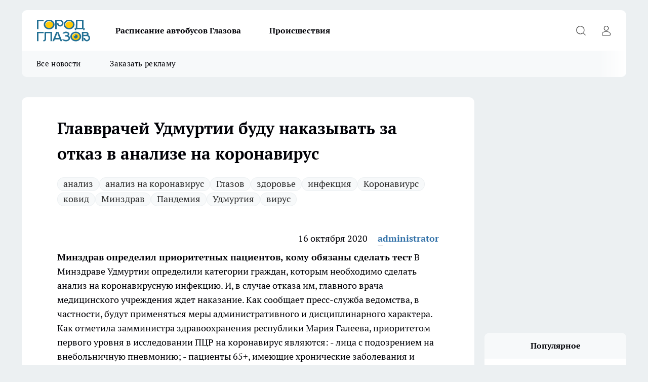

--- FILE ---
content_type: text/html; charset=utf-8
request_url: https://gorodglazov.com/udmurtia/13164
body_size: 20773
content:
<!DOCTYPE html><html lang="ru" id="KIROV"><head><meta charSet="utf-8" data-next-head=""/><meta name="viewport" content="width=device-width, initial-scale=1" data-next-head=""/><meta property="og:url" content="https://gorodglazov.com/udmurtia/13164" data-next-head=""/><meta name="twitter:card" content="summary" data-next-head=""/><title data-next-head="">Главврачей Удмуртии буду наказывать за отказ в анализе на коронавирус</title><meta name="keywords" content="" data-next-head=""/><meta name="description" content="
" data-next-head=""/><meta property="og:type" content="article" data-next-head=""/><meta property="og:title" content="Главврачей Удмуртии буду наказывать за отказ в анализе на коронавирус" data-next-head=""/><meta property="og:description" content="
" data-next-head=""/><meta property="og:image" content="/userfiles/pictitle/13164.png" data-next-head=""/><meta property="og:image:width" content="800" data-next-head=""/><meta property="og:image:height" content="400" data-next-head=""/><meta property="og:site_name" content="Город Глазов Глазов" data-next-head=""/><meta name="twitter:title" content="Главврачей Удмуртии буду наказывать за отказ в анализе на коронавирус" data-next-head=""/><meta name="twitter:description" content="
" data-next-head=""/><meta name="twitter:image:src" content="/userfiles/pictitle/13164.png" data-next-head=""/><link rel="canonical" href="https://gorodglazov.com/udmurtia/13164" data-next-head=""/><link rel="amphtml" href="https://gorodglazov.com/amp/13164" data-next-head=""/><meta name="robots" content="max-image-preview:large" data-next-head=""/><meta name="author" content="https://gorodglazov.com/redactors/1" data-next-head=""/><meta property="og:locale" content="ru_RU" data-next-head=""/><link rel="icon" href="/favicon.svg" type="image/svg+xml"/><link rel="preload" href="/fonts/ptserif.woff2" type="font/woff2" as="font" crossorigin="anonymous"/><link rel="preload" href="/fonts/ptserifbold.woff2" type="font/woff2" as="font" crossorigin="anonymous"/><link rel="manifest" href="/manifest.json"/><link type="application/rss+xml" href="https://gorodglazov.com/rss.xml" rel="alternate" title="Новости Глазова, Глазовского района и Удмуртии"/><link rel="preload" href="/_next/static/css/d562674b1992d63d.css" as="style"/><link rel="preload" href="/_next/static/css/dcff7c985eafaa06.css" as="style"/><link rel="preload" href="/_next/static/css/d13362f397d34e39.css" as="style"/><script type="application/ld+json" data-next-head="">{
                  "@context":"http://schema.org",
                  "@type": "Article",
                  "headline": "Главврачей Удмуртии буду наказывать за отказ в анализе на коронавирус ",
                  "image": "https://gorodglazov.com/userfiles/pictitle/13164.png",
                  "author": [
                    {
                      "@type":"Person",
                      "name":"administrator",
                      "url": "https://gorodglazov.com/redactors/1"
                    }
                  ],
                  "@graph": [
                      {
                        "@type":"BreadcrumbList",
                        "itemListElement":[
                            {
                              "@type":"ListItem",
                              "position":1,
                              "item":{
                                "@id":"https://gorodglazov.com/udmurtia",
                                "name":"Удмуртия"
                               }
                             }
                           ]
                       },
                       {
                        "@type": "NewsArticle",
                        "@id": "https://gorodglazov.com/udmurtia/13164",
                        "headline": "Главврачей Удмуртии буду наказывать за отказ в анализе на коронавирус ",
                        "datePublished":"2020-10-16T16:00:00.000Z",
                        "dateModified":"2025-12-29T11:25:34.000Z",
                        "text": "Минздрав определил приоритетных пациентов, кому обязаны сделать тест  В Минздраве Удмуртии определили категории граждан, которым необходимо сделать анализ на коронавирусную инфекцию. И, в случае отказа им, главного врача медицинского учреждения ждет наказание. Как сообщает пресс-служба ведомства, в частности, будут применяться меры административного и дисциплинарного характера.  Как отметила замминистра здравоохранения республики Мария Галеева, приоритетом первого уровня в исследовании ПЦР на коронавирус являются:  - лица с подозрением на внебольничную пневмонию;  - пациенты 65+, имеющие хронические заболевания и признаки ОРВИ;  - медработники, имеющие риск инфицирования при профессиональной деятельности;  - лица, контактировавшие с больным коронавирусом, при появлении симптомов, не исключающих COVID-19.  Также отмечается, что за последний месяц в регионе возросло количество анализов на Covid-19. Так, если в сентябре проверили 95,5 тысяч проб, то за две недели октября – уже 60 тысяч. ",
                        "author": [
                             {
                               "@type":"Person",
                               "name":"administrator",
                               "url": "https://gorodglazov.com/redactors/1"
                              }
                          ],
                        "about": [{
           "name": "анализ"
         },{
           "name": "анализ на коронавирус"
         },{
           "name": "Глазов"
         },{
           "name": "здоровье"
         },{
           "name": "инфекция"
         },{
           "name": "Коронавиурс"
         },{
           "name": "ковид"
         },{
           "name": "Минздрав"
         },{
           "name": "Пандемия"
         },{
           "name": "Удмуртия"
         },{
           "name": "вирус"
         }],
                        "url": "https://gorodglazov.com/udmurtia/13164",
                        "image": "https://gorodglazov.com/userfiles/pictitle/13164.png"
                       }
                   ]
               }
              </script><link rel="stylesheet" href="/_next/static/css/d562674b1992d63d.css" data-n-g=""/><link rel="stylesheet" href="/_next/static/css/dcff7c985eafaa06.css" data-n-p=""/><link rel="stylesheet" href="/_next/static/css/d13362f397d34e39.css" data-n-p=""/><noscript data-n-css=""></noscript><script defer="" noModule="" src="/_next/static/chunks/polyfills-42372ed130431b0a.js"></script><script src="/_next/static/chunks/webpack-e830e61e62de3be2.js" defer=""></script><script src="/_next/static/chunks/framework-d33e0fe36067854f.js" defer=""></script><script src="/_next/static/chunks/main-1b4abd9deb42ed94.js" defer=""></script><script src="/_next/static/chunks/pages/_app-e5a566ec880ca396.js" defer=""></script><script src="/_next/static/chunks/5494-067fba47ae41196a.js" defer=""></script><script src="/_next/static/chunks/7035-3b3d880e7551c466.js" defer=""></script><script src="/_next/static/chunks/8823-615ff6054d00f2a6.js" defer=""></script><script src="/_next/static/chunks/4663-15ef9e40e333a71a.js" defer=""></script><script src="/_next/static/chunks/8345-22fbfe26e58068db.js" defer=""></script><script src="/_next/static/chunks/9704-cb3dc341950fa7b7.js" defer=""></script><script src="/_next/static/chunks/2524-1baf07b6b26d2f1b.js" defer=""></script><script src="/_next/static/chunks/pages/%5Brubric%5D/%5Bid%5D-1883ae82a6b3da35.js" defer=""></script><script src="/_next/static/hb70re0mzK-2j2mYIHbDx/_buildManifest.js" defer=""></script><script src="/_next/static/hb70re0mzK-2j2mYIHbDx/_ssgManifest.js" defer=""></script><style id="__jsx-338156427">.pensnewsHeader.jsx-338156427 .header_hdrWrp__g7C1R.jsx-338156427{background-color:#ffcc01}@media screen and (max-width:1024px){.header_hdr__PoRiO.pensnewsHeader.jsx-338156427{border-bottom:none}}@media screen and (max-width:640px){.header_hdr__PoRiO.pensnewsHeader.jsx-338156427{border-left:none;border-right:none}}</style><style id="__jsx-9e1d86d8dcbbd77e">.logoPg23.jsx-9e1d86d8dcbbd77e{width:110px}.logo-irkutsk.jsx-9e1d86d8dcbbd77e,.logo-irkutsk.jsx-9e1d86d8dcbbd77e img.jsx-9e1d86d8dcbbd77e{width:180px}.pensnewsHeader.jsx-9e1d86d8dcbbd77e{width:110px}.logo-media41.jsx-9e1d86d8dcbbd77e{width:105px}.logo-gorodglazov.jsx-9e1d86d8dcbbd77e{width:105px}@media screen and (max-width:1024px){.logoPg23.jsx-9e1d86d8dcbbd77e{width:85px}.logo-media41.jsx-9e1d86d8dcbbd77e{width:70px}.pensnewsHeader.jsx-9e1d86d8dcbbd77e{width:88px}.logo-irkutsk.jsx-9e1d86d8dcbbd77e,.logo-irkutsk.jsx-9e1d86d8dcbbd77e img.jsx-9e1d86d8dcbbd77e{width:110px}}</style><style id="__jsx-4bc5312448bc76c0">.pensnewsHeader.jsx-4bc5312448bc76c0{background:#ffc000}.pensnewsHeader.jsx-4bc5312448bc76c0::before{background:-webkit-linear-gradient(left,rgba(255,255,255,0)0%,#ffc000 100%);background:-moz-linear-gradient(left,rgba(255,255,255,0)0%,#ffc000 100%);background:-o-linear-gradient(left,rgba(255,255,255,0)0%,#ffc000 100%);background:linear-gradient(to right,rgba(255,255,255,0)0%,#ffc000 100%)}</style></head><body><div id="body-scripts"></div><div id="__next"><div></div><div class="project-layout_projectLayout__TJqPM"><header class="jsx-338156427 header_hdr__PoRiO logo-gorodglazov"><div class="container-layout_container__qIK7r"><div class="jsx-338156427 header_hdrWrp__g7C1R"><button type="button" aria-label="Открыть меню" class="burger_burger__NqMNl burger_burgerHide__uhY8_"></button><div class="jsx-9e1d86d8dcbbd77e logo_lg__vBVQp logo-gorodglazov"><a href="/"><img src="/logo.svg" alt="Логотип новостного портала Прогород" width="146" loading="lazy" class="jsx-9e1d86d8dcbbd77e"/></a></div><div class="jsx-338156427 "><nav class=""><ul class="nav_nv__KXTxf nav_nvMain__7cvF2"><li><a class="nav_nvLk__CFg_j" href="https://gorodglazov.com/pages/raspisanie-avtobusov">Расписание автобусов Глазова</a></li><li><a class="nav_nvLk__CFg_j" href="/incident">Происшествия</a></li></ul></nav></div><div class="jsx-338156427 header_hdrBtnRight__Yggmd"><button type="button" aria-label="Открыть поиск" class="jsx-338156427 header_hdrBtnIcon__g_dY2 header_hdrBtnIconSrch__xQWbI"></button><button type="button" aria-label="Войти на сайт" class="jsx-338156427 header_hdrBtnIcon__g_dY2 header_hdrBtnIconPrfl__HERVg"></button></div></div></div></header><div class="jsx-4bc5312448bc76c0 sub-menu_sbm__nbuXj"><div class="container-layout_container__qIK7r"><div class="jsx-4bc5312448bc76c0 sub-menu_sbmWrp__oDFa1 logo-gorodglazov"><ul class="jsx-4bc5312448bc76c0 sub-menu_sbmLs__G2_MO"><li><a class="sub-menu_sbmLk__RAO8Y" href="/articles">Все новости</a></li><li><a class="sub-menu_sbmLk__RAO8Y" rel="noopener noreferrer" target="_blank" href="https://vk.com/id3655928">Заказать рекламу</a></li></ul></div></div></div><div class="container-layout_container__qIK7r"></div><div class="notifycation_notifycation__X6Fsx notifycation_notifycationActive__tGtsQ"><div class="notifycation_notifycationWrap__4oNJ1"><div class="notifycation_notifycationInfoText__vfloO"><span class="notifycation_notifycationText__aBfj9"><p>Во время посещения сайта Вы соглашаетесь&nbsp;с&nbsp;использованием файлов cookie,&nbsp;которые указаны&nbsp;в&nbsp;<a href="/privacy_policy">Политике обработки персональных данных</a>.</p></span></div><button class="button_button__dZRSb notifycation_notifycationBtn__edFSx" type="button">Принять</button></div></div><main><div class="container-layout_container__qIK7r"><div id="article-main"><div class="article-next is-current" data-article-id="13164"><div class="project-col2-layout_grid__bQHyt"><div><div><div class="article_article__3oP52" itemType="http://schema.org/NewsArticle" itemScope=""><meta itemProp="identifier" content="13164"/><meta itemProp="name" content="Главврачей Удмуртии буду наказывать за отказ в анализе на коронавирус"/><div class="article-body_articleBody__nbWQO" itemProp="articleBody" id="articleBody"><div class="article-layout_wrap__N3OU6"><h1 itemProp="headline">Главврачей Удмуртии буду наказывать за отказ в анализе на коронавирус</h1><ul class="article-tags_articleTags__ElBhp"><li class="article-tags_articleTagsItem__lbAkD"><a href="/tags/analiz" class="article-tags_articleTagsLink__ciKR5">анализ</a></li><li class="article-tags_articleTagsItem__lbAkD"><a href="/tags/analiz-na-koronavirus" class="article-tags_articleTagsLink__ciKR5">анализ на коронавирус</a></li><li class="article-tags_articleTagsItem__lbAkD"><a href="/tags/glazov" class="article-tags_articleTagsLink__ciKR5">Глазов</a></li><li class="article-tags_articleTagsItem__lbAkD"><a href="/tags/health-1" class="article-tags_articleTagsLink__ciKR5">здоровье</a></li><li class="article-tags_articleTagsItem__lbAkD"><a href="/tags/infektsiya" class="article-tags_articleTagsLink__ciKR5">инфекция</a></li><li class="article-tags_articleTagsItem__lbAkD"><a href="/tags/koronaviurs" class="article-tags_articleTagsLink__ciKR5">Коронавиурс</a></li><li class="article-tags_articleTagsItem__lbAkD"><a href="/tags/kovid" class="article-tags_articleTagsLink__ciKR5">ковид</a></li><li class="article-tags_articleTagsItem__lbAkD"><a href="/tags/minzdrav" class="article-tags_articleTagsLink__ciKR5">Минздрав</a></li><li class="article-tags_articleTagsItem__lbAkD"><a href="/tags/pandemiya" class="article-tags_articleTagsLink__ciKR5">Пандемия</a></li><li class="article-tags_articleTagsItem__lbAkD"><a href="/tags/udmurtiya" class="article-tags_articleTagsLink__ciKR5">Удмуртия</a></li><li class="article-tags_articleTagsItem__lbAkD"><a href="/tags/virus" class="article-tags_articleTagsLink__ciKR5">вирус</a></li></ul><ul class="article-info_articleInfo__rt3Kc"><li class="article-info_articleInfoItem__UkdWc"><span itemProp="datePublished" content="16 октября 2020" class="article-info_articleInfoDate__f8F79">16 октября 2020</span></li><li class="article-info_articleInfoItem__UkdWc" itemProp="author" itemScope="" itemType="http://schema.org/Person"><meta itemProp="name" content="administrator"/><a class="article-info_articleInfoAuthor__lRZFT" itemProp="url" href="/redactors/1">administrator</a></li></ul><div>
<strong>Минздрав определил приоритетных пациентов, кому обязаны сделать тест</strong><!--more-->

В Минздраве Удмуртии определили категории граждан, которым необходимо сделать анализ на коронавирусную инфекцию. И, в случае отказа им, главного врача медицинского учреждения ждет наказание. Как сообщает пресс-служба ведомства, в частности, будут применяться меры административного и дисциплинарного характера.

Как отметила замминистра здравоохранения республики Мария Галеева, приоритетом первого уровня в исследовании ПЦР на коронавирус являются:

- лица с подозрением на внебольничную пневмонию;

- пациенты 65+, имеющие хронические заболевания и признаки ОРВИ;

- медработники, имеющие риск инфицирования при профессиональной деятельности;

- лица, контактировавшие с больным коронавирусом, при появлении симптомов, не исключающих COVID-19.

Также отмечается, что за последний месяц в регионе возросло количество анализов на Covid-19. Так, если в сентябре проверили 95,5 тысяч проб, то за две недели октября – уже 60 тысяч.</div><div></div><div></div><div class="article-body_articleBodyGallery__LAio8"></div></div></div><p>...</p><div class="article-social_articleSocial__S4rQr"><ul class="article-social_articleSocialList__tZ8Wb"><li class="article-social_articleSocialItem__YAXb7"><button class="react-share__ShareButton article-social_articleSocialIcon__IbSjb article-social_articleSocialIconVk__bimAD" style="background-color:transparent;border:none;padding:0;font:inherit;color:inherit;cursor:pointer"> </button><span class="react-share__ShareCount article-social_articleSocialCount__cuBt_"></span></li><li class="article-social_articleSocialItem__YAXb7"><button class="react-share__ShareButton article-social_articleSocialIcon__IbSjb article-social_articleSocialIconWs__IDcaX" style="background-color:transparent;border:none;padding:0;font:inherit;color:inherit;cursor:pointer"></button></li><li class="article-social_articleSocialItem__YAXb7"><button class="react-share__ShareButton" style="background-color:transparent;border:none;padding:0;font:inherit;color:inherit;cursor:pointer"><span class="article-social_articleSocialIcon__IbSjb article-social_articleSocialIconTm__h6xgf"></span></button></li></ul></div><div><div class="article-related_readAlso__IghH2"><h2 class="article-related_readAlsoTitle__pmdtz">Читайте также:</h2><ul class="article-related_readAlsoList__5bX2H"><li class="article-related_readAlsoItem__FqR_c"><a class="article-related_readAlsoLink__fo1sD" href="/news/37873">Врачи в Удмуртии успешно провели операцию при редкой забрюшинной гематоме<span class="article-related_readAlsoTime__TvqSP">11 января </span></a></li><li class="article-related_readAlsoItem__FqR_c"><a class="article-related_readAlsoLink__fo1sD" href="/news/37866">В Удмуртии врачи спасли пациента с редкой и опасной патологией<span class="article-related_readAlsoTime__TvqSP">10 января </span></a></li></ul></div></div></div></div></div><div class="project-col2-layout_colRight__MHD0n"><div class="rows-layout_rows__Xvg8M"><div class="contentRightMainBanner"></div><div class="news-column_nwsCln__ZqIF_"><div class="news-column_nwsClnInner__Dhv6L" style="height:auto"><h2 class="news-column_nwsClnTitle___uKYI">Популярное</h2><ul class="news-column_nwsClnContainer__ZrAFb"><li class="news-column-item_newsColumnItem__wsaw4"><a class="news-column-item_newsColumnItemLink__1FjRT" title="В Глазове увеличилось количество заболевших гриппом" href="/zdorove/37718"><h3 class="news-column-item_newsColumnItemTitle__NZUkM"><span class="news-column-item_newsColumnItemTitleInner__H_Zhk">В Глазове увеличилось количество заболевших гриппом</span></h3><span class="news-column-item_newsColumnItemTime__P0OWS">22 декабря <!-- -->2025</span></a></li><li class="news-column-item_newsColumnItem__wsaw4"><a class="news-column-item_newsColumnItemLink__1FjRT" title="Поисковый отряд разыскивает пропавшую 15-летнюю девушку в Удмуртии" href="/news/37784"><h3 class="news-column-item_newsColumnItemTitle__NZUkM"><span class="news-column-item_newsColumnItemTitleInner__H_Zhk">Поисковый отряд разыскивает пропавшую 15-летнюю девушку в Удмуртии</span></h3><span class="news-column-item_newsColumnItemTime__P0OWS">2 января </span></a></li><li class="news-column-item_newsColumnItem__wsaw4"><a class="news-column-item_newsColumnItemLink__1FjRT" title="В Глазове разыскивают пропавшую без вести 57-летнюю женщину" href="/news/37850"><h3 class="news-column-item_newsColumnItemTitle__NZUkM"><span class="news-column-item_newsColumnItemTitleInner__H_Zhk">В Глазове разыскивают пропавшую без вести 57-летнюю женщину</span></h3><span class="news-column-item_newsColumnItemTime__P0OWS">9 января </span></a></li><li class="news-column-item_newsColumnItem__wsaw4"><a class="news-column-item_newsColumnItemLink__1FjRT" title="Смертельное ДТП в Удмуртии унесло жизнь женщины" href="/news/37769"><h3 class="news-column-item_newsColumnItemTitle__NZUkM"><span class="news-column-item_newsColumnItemTitleInner__H_Zhk">Смертельное ДТП в Удмуртии унесло жизнь женщины</span></h3><span class="news-column-item_newsColumnItemTime__P0OWS">1 января </span></a></li><li class="news-column-item_newsColumnItem__wsaw4"><a class="news-column-item_newsColumnItemLink__1FjRT" title="В Удмуртии возбудили уголовное дело после смертельного ДТП со снегоходом" href="/news/37861"><h3 class="news-column-item_newsColumnItemTitle__NZUkM"><span class="news-column-item_newsColumnItemTitleInner__H_Zhk">В Удмуртии возбудили уголовное дело после смертельного ДТП со снегоходом</span></h3><span class="news-column-item_newsColumnItemTime__P0OWS">10 января </span></a></li><li class="news-column-item_newsColumnItem__wsaw4"><a class="news-column-item_newsColumnItemLink__1FjRT" title="В Удмуртии при лобовом столкновении на трассе пострадали двое детей и взрослый" href="/news/37826"><h3 class="news-column-item_newsColumnItemTitle__NZUkM"><span class="news-column-item_newsColumnItemTitleInner__H_Zhk">В Удмуртии при лобовом столкновении на трассе пострадали двое детей и взрослый</span></h3><span class="news-column-item_newsColumnItemTime__P0OWS">6 января </span></a></li><li class="news-column-item_newsColumnItem__wsaw4"><a class="news-column-item_newsColumnItemLink__1FjRT" title="Глазовская межрайонная больница сообщила об изменении графика работы в праздничные дни" href="/news/37762"><h3 class="news-column-item_newsColumnItemTitle__NZUkM"><span class="news-column-item_newsColumnItemTitleInner__H_Zhk">Глазовская межрайонная больница сообщила об изменении графика работы в праздничные дни</span></h3><span class="news-column-item_newsColumnItemTime__P0OWS">31 декабря <!-- -->2025</span></a></li><li class="news-column-item_newsColumnItem__wsaw4"><a class="news-column-item_newsColumnItemLink__1FjRT" title="В деревне Глазовского района отметили Новый год большим сельским праздником" href="/news/37821"><h3 class="news-column-item_newsColumnItemTitle__NZUkM"><span class="news-column-item_newsColumnItemTitleInner__H_Zhk">В деревне Глазовского района отметили Новый год большим сельским праздником</span></h3><span class="news-column-item_newsColumnItemTime__P0OWS">6 января </span></a></li><li class="news-column-item_newsColumnItem__wsaw4"><a class="news-column-item_newsColumnItemLink__1FjRT" title="Пассажирский поезд сбил двух человек на перегоне в Удмуртии" href="/news/37772"><h3 class="news-column-item_newsColumnItemTitle__NZUkM"><span class="news-column-item_newsColumnItemTitleInner__H_Zhk">Пассажирский поезд сбил двух человек на перегоне в Удмуртии</span></h3><span class="news-column-item_newsColumnItemTime__P0OWS">1 января </span></a></li><li class="news-column-item_newsColumnItem__wsaw4"><a class="news-column-item_newsColumnItemLink__1FjRT" title="Александр Бастрыкин взял на контроль дело сироты из Удмуртии, 7 лет ждущей положенную квартиру" href="/news/37880"><h3 class="news-column-item_newsColumnItemTitle__NZUkM"><span class="news-column-item_newsColumnItemTitleInner__H_Zhk">Александр Бастрыкин взял на контроль дело сироты из Удмуртии, 7 лет ждущей положенную квартиру</span></h3><span class="news-column-item_newsColumnItemTime__P0OWS">12 января </span></a></li><li class="news-column-item_newsColumnItem__wsaw4"><a class="news-column-item_newsColumnItemLink__1FjRT" title="В Удмуртии молодые люди попали в серьезное ДТП" href="/news/37813"><h3 class="news-column-item_newsColumnItemTitle__NZUkM"><span class="news-column-item_newsColumnItemTitleInner__H_Zhk">В Удмуртии молодые люди попали в серьезное ДТП</span></h3><span class="news-column-item_newsColumnItemTime__P0OWS">5 января </span></a></li><li class="news-column-item_newsColumnItem__wsaw4"><a class="news-column-item_newsColumnItemLink__1FjRT" title="На автодороге Игра–Глазов произошло смертельное ДТП с участием двух автомобилей" href="/news/37856"><h3 class="news-column-item_newsColumnItemTitle__NZUkM"><span class="news-column-item_newsColumnItemTitleInner__H_Zhk">На автодороге Игра–Глазов произошло смертельное ДТП с участием двух автомобилей</span></h3><span class="news-column-item_newsColumnItemTime__P0OWS">9 января </span></a></li><li class="news-column-item_newsColumnItem__wsaw4"><a class="news-column-item_newsColumnItemLink__1FjRT" title="Из-за массовой аварии на федеральной трассе в Удмуртии пострадали двое детей" href="/news/37799"><h3 class="news-column-item_newsColumnItemTitle__NZUkM"><span class="news-column-item_newsColumnItemTitleInner__H_Zhk">Из-за массовой аварии на федеральной трассе в Удмуртии пострадали двое детей</span></h3><span class="news-column-item_newsColumnItemTime__P0OWS">4 января </span></a></li><li class="news-column-item_newsColumnItem__wsaw4"><a class="news-column-item_newsColumnItemLink__1FjRT" title="Прокуратура Удмуртии начала проверку после смертельного ДТП с участием детей" href="/news/37760"><h3 class="news-column-item_newsColumnItemTitle__NZUkM"><span class="news-column-item_newsColumnItemTitleInner__H_Zhk">Прокуратура Удмуртии начала проверку после смертельного ДТП с участием детей</span></h3><span class="news-column-item_newsColumnItemTime__P0OWS">31 декабря <!-- -->2025</span></a></li><li class="news-column-item_newsColumnItem__wsaw4"><a class="news-column-item_newsColumnItemLink__1FjRT" title="Жители Глазовского района превратили свою деревню в новогоднюю сказку" href="/news/37802"><h3 class="news-column-item_newsColumnItemTitle__NZUkM"><span class="news-column-item_newsColumnItemTitleInner__H_Zhk">Жители Глазовского района превратили свою деревню в новогоднюю сказку</span></h3><span class="news-column-item_newsColumnItemTime__P0OWS">4 января </span></a></li><li class="news-column-item_newsColumnItem__wsaw4"><a class="news-column-item_newsColumnItemLink__1FjRT" title="В Удмуртии опрокинулась машина с женщиной" href="/news/37798"><h3 class="news-column-item_newsColumnItemTitle__NZUkM"><span class="news-column-item_newsColumnItemTitleInner__H_Zhk">В Удмуртии опрокинулась машина с женщиной</span></h3><span class="news-column-item_newsColumnItemTime__P0OWS">4 января </span></a></li><li class="news-column-item_newsColumnItem__wsaw4"><a class="news-column-item_newsColumnItemLink__1FjRT" title="На расселение аварийных зданий в Глазове выделили несколько десятков миллионов рублей" href="/news/37800"><h3 class="news-column-item_newsColumnItemTitle__NZUkM"><span class="news-column-item_newsColumnItemTitleInner__H_Zhk">На расселение аварийных зданий в Глазове выделили несколько десятков миллионов рублей</span></h3><span class="news-column-item_newsColumnItemTime__P0OWS">4 января </span></a></li><li class="news-column-item_newsColumnItem__wsaw4"><a class="news-column-item_newsColumnItemLink__1FjRT" title="За сутки в Удмуртии пожарные восемь раз выезжали на тушение возгораний" href="/news/37844"><h3 class="news-column-item_newsColumnItemTitle__NZUkM"><span class="news-column-item_newsColumnItemTitleInner__H_Zhk">За сутки в Удмуртии пожарные восемь раз выезжали на тушение возгораний</span></h3><span class="news-column-item_newsColumnItemTime__P0OWS">8 января </span></a></li><li class="news-column-item_newsColumnItem__wsaw4"><a class="news-column-item_newsColumnItemLink__1FjRT" title="В Глазове направят около 120 миллионов рублей на создание молодежного патриотического центра" href="/news/37819"><h3 class="news-column-item_newsColumnItemTitle__NZUkM"><span class="news-column-item_newsColumnItemTitleInner__H_Zhk">В Глазове направят около 120 миллионов рублей на создание молодежного патриотического центра</span></h3><span class="news-column-item_newsColumnItemTime__P0OWS">6 января </span></a></li><li class="news-column-item_newsColumnItem__wsaw4"><a class="news-column-item_newsColumnItemLink__1FjRT" title="Автоматический пункт весогабаритного контроля установили на региональной дороге Завьялово-Гольяны" href="/transport/37680"><h3 class="news-column-item_newsColumnItemTitle__NZUkM"><span class="news-column-item_newsColumnItemTitleInner__H_Zhk">Автоматический пункт весогабаритного контроля установили на региональной дороге Завьялово-Гольяны</span></h3><span class="news-column-item_newsColumnItemTime__P0OWS">19 декабря <!-- -->2025</span></a></li></ul><div class="loader_loader__JGzFU"><div class="loader_loaderEllips__3ZD2W"><div></div><div></div><div></div><div></div></div></div></div></div></div></div></div><div class="project-col3-layout_grid__g_pTk project-col3-layout-news"><div class="project-col3-layout_colLeft__qJTHK"><div class="news-column_nwsCln__ZqIF_"><div class="news-column_nwsClnInner__Dhv6L" style="height:auto"><h2 class="news-column_nwsClnTitle___uKYI">Последние новости</h2><ul class="news-column_nwsClnContainer__ZrAFb"><li class="news-column-item_newsColumnItem__wsaw4"><a class="news-column-item_newsColumnItemLink__1FjRT" title="Пожар в Удмуртии унес жизнь пожилой женщины" href="/news/37938"><h3 class="news-column-item_newsColumnItemTitle__NZUkM"><span class="news-column-item_newsColumnItemTitleInner__H_Zhk">Пожар в Удмуртии унес жизнь пожилой женщины</span></h3><span class="news-column-item_newsColumnItemTime__P0OWS">Вчера </span></a></li><li class="news-column-item_newsColumnItem__wsaw4"><a class="news-column-item_newsColumnItemLink__1FjRT" title="Волна ложных сообщений о минировании накрыла Удмуртию" href="/news/37937"><h3 class="news-column-item_newsColumnItemTitle__NZUkM"><span class="news-column-item_newsColumnItemTitleInner__H_Zhk">Волна ложных сообщений о минировании накрыла Удмуртию</span></h3><span class="news-column-item_newsColumnItemTime__P0OWS">Вчера </span></a></li><li class="news-column-item_newsColumnItem__wsaw4"><a class="news-column-item_newsColumnItemLink__1FjRT" title="УФССП Удмуртии наказало коллекторов за выдачу себя за судебных приставов" href="/news/37936"><h3 class="news-column-item_newsColumnItemTitle__NZUkM"><span class="news-column-item_newsColumnItemTitleInner__H_Zhk">УФССП Удмуртии наказало коллекторов за выдачу себя за судебных приставов</span></h3><span class="news-column-item_newsColumnItemTime__P0OWS">Вчера </span></a></li><li class="news-column-item_newsColumnItem__wsaw4"><a class="news-column-item_newsColumnItemLink__1FjRT" title="В Удмуртии усилили ледовую переправу через Каму для грузового транспорта" href="/news/37935"><h3 class="news-column-item_newsColumnItemTitle__NZUkM"><span class="news-column-item_newsColumnItemTitleInner__H_Zhk">В Удмуртии усилили ледовую переправу через Каму для грузового транспорта</span></h3><span class="news-column-item_newsColumnItemTime__P0OWS">Вчера </span></a></li><li class="news-column-item_newsColumnItem__wsaw4"><a class="news-column-item_newsColumnItemLink__1FjRT" title="В лесах Удмуртии стартовала перепись диких животных" href="/news/37934"><h3 class="news-column-item_newsColumnItemTitle__NZUkM"><span class="news-column-item_newsColumnItemTitleInner__H_Zhk">В лесах Удмуртии стартовала перепись диких животных</span></h3><span class="news-column-item_newsColumnItemTime__P0OWS">Вчера </span></a></li><li class="news-column-item_newsColumnItem__wsaw4"><a class="news-column-item_newsColumnItemLink__1FjRT" title="Компания в Удмуртии заплатит 600 000 рублей за незаконную продажу алкоголя в ночное время" href="/news/37933"><h3 class="news-column-item_newsColumnItemTitle__NZUkM"><span class="news-column-item_newsColumnItemTitleInner__H_Zhk">Компания в Удмуртии заплатит 600 000 рублей за незаконную продажу алкоголя в ночное время</span></h3><span class="news-column-item_newsColumnItemTime__P0OWS">Вчера </span></a></li><li class="news-column-item_newsColumnItem__wsaw4"><a class="news-column-item_newsColumnItemLink__1FjRT" title="Предприниматель из Удмуртии делал шаурму из мяса неизвестного происхождения" href="/news/37932"><h3 class="news-column-item_newsColumnItemTitle__NZUkM"><span class="news-column-item_newsColumnItemTitleInner__H_Zhk">Предприниматель из Удмуртии делал шаурму из мяса неизвестного происхождения</span></h3><span class="news-column-item_newsColumnItemTime__P0OWS">Вчера </span></a></li><li class="news-column-item_newsColumnItem__wsaw4"><a class="news-column-item_newsColumnItemLink__1FjRT" title="Прокуратура Глазова добилась обеспечения инвалидов средствами реабилитации" href="/news/37931"><h3 class="news-column-item_newsColumnItemTitle__NZUkM"><span class="news-column-item_newsColumnItemTitleInner__H_Zhk">Прокуратура Глазова добилась обеспечения инвалидов средствами реабилитации</span></h3><span class="news-column-item_newsColumnItemTime__P0OWS">Вчера </span></a></li><li class="news-column-item_newsColumnItem__wsaw4"><a class="news-column-item_newsColumnItemLink__1FjRT" title="Удмуртия вошла в топ регионов с рекордным потреблением минералки после застолья" href="/news/37930"><h3 class="news-column-item_newsColumnItemTitle__NZUkM"><span class="news-column-item_newsColumnItemTitleInner__H_Zhk">Удмуртия вошла в топ регионов с рекордным потреблением минералки после застолья</span></h3><span class="news-column-item_newsColumnItemTime__P0OWS">Вчера </span></a></li><li class="news-column-item_newsColumnItem__wsaw4"><a class="news-column-item_newsColumnItemLink__1FjRT" title="Цены на огурцы в Удмуртии выросли на 42%" href="/news/37929"><h3 class="news-column-item_newsColumnItemTitle__NZUkM"><span class="news-column-item_newsColumnItemTitleInner__H_Zhk">Цены на огурцы в Удмуртии выросли на 42%</span></h3><span class="news-column-item_newsColumnItemTime__P0OWS">Вчера </span></a></li><li class="news-column-item_newsColumnItem__wsaw4"><a class="news-column-item_newsColumnItemLink__1FjRT" title="Следствие устанавливает причины трагедии на железной дороге в Глазове" href="/news/37927"><h3 class="news-column-item_newsColumnItemTitle__NZUkM"><span class="news-column-item_newsColumnItemTitleInner__H_Zhk">Следствие устанавливает причины трагедии на железной дороге в Глазове</span></h3><span class="news-column-item_newsColumnItemTime__P0OWS">Вчера </span></a></li><li class="news-column-item_newsColumnItem__wsaw4"><a class="news-column-item_newsColumnItemLink__1FjRT" title="В Глазове за новогодние праздники скорая помощь выполнила около 5 тысяч вызовов" href="/news/37926"><h3 class="news-column-item_newsColumnItemTitle__NZUkM"><span class="news-column-item_newsColumnItemTitleInner__H_Zhk">В Глазове за новогодние праздники скорая помощь выполнила около 5 тысяч вызовов</span></h3><span class="news-column-item_newsColumnItemTime__P0OWS">Вчера </span></a></li><li class="news-column-item_newsColumnItem__wsaw4"><a class="news-column-item_newsColumnItemLink__1FjRT" title="В Удмуртии прогнозируют понижение температуры до -28°С" href="/news/37928"><h3 class="news-column-item_newsColumnItemTitle__NZUkM"><span class="news-column-item_newsColumnItemTitleInner__H_Zhk">В Удмуртии прогнозируют понижение температуры до -28°С</span></h3><span class="news-column-item_newsColumnItemTime__P0OWS">Вчера </span></a></li><li class="news-column-item_newsColumnItem__wsaw4"><a class="news-column-item_newsColumnItemLink__1FjRT" title="В Глазове двух женщин судят за вымогательство и стрижку знакомой" href="/news/37925"><h3 class="news-column-item_newsColumnItemTitle__NZUkM"><span class="news-column-item_newsColumnItemTitleInner__H_Zhk">В Глазове двух женщин судят за вымогательство и стрижку знакомой</span></h3><span class="news-column-item_newsColumnItemTime__P0OWS">15 января </span></a></li><li class="news-column-item_newsColumnItem__wsaw4"><a class="news-column-item_newsColumnItemLink__1FjRT" title="В Глазове капитально отремонтируют 50 домов в 2026 году" href="/news/37924"><h3 class="news-column-item_newsColumnItemTitle__NZUkM"><span class="news-column-item_newsColumnItemTitleInner__H_Zhk">В Глазове капитально отремонтируют 50 домов в 2026 году</span></h3><span class="news-column-item_newsColumnItemTime__P0OWS">15 января </span></a></li><li class="news-column-item_newsColumnItem__wsaw4"><a class="news-column-item_newsColumnItemLink__1FjRT" title="В Глазовском университете откроют лабораторию для цифровых лингвистов" href="/novosti-rossii/37923"><h3 class="news-column-item_newsColumnItemTitle__NZUkM"><span class="news-column-item_newsColumnItemTitleInner__H_Zhk">В Глазовском университете откроют лабораторию для цифровых лингвистов</span></h3><span class="news-column-item_newsColumnItemTime__P0OWS">15 января </span></a></li><li class="news-column-item_newsColumnItem__wsaw4"><a class="news-column-item_newsColumnItemLink__1FjRT" title="В Глазове оставили в силе наказание для матери, которая избила свою дочь" href="/novosti-rossii/37922"><h3 class="news-column-item_newsColumnItemTitle__NZUkM"><span class="news-column-item_newsColumnItemTitleInner__H_Zhk">В Глазове оставили в силе наказание для матери, которая избила свою дочь</span></h3><span class="news-column-item_newsColumnItemTime__P0OWS">15 января </span></a></li><li class="news-column-item_newsColumnItem__wsaw4"><a class="news-column-item_newsColumnItemLink__1FjRT" title="Почти половина пожаров в Глазове связана с неосторожным обращением с огнём" href="/news/37921"><h3 class="news-column-item_newsColumnItemTitle__NZUkM"><span class="news-column-item_newsColumnItemTitleInner__H_Zhk">Почти половина пожаров в Глазове связана с неосторожным обращением с огнём</span></h3><span class="news-column-item_newsColumnItemTime__P0OWS">15 января </span></a></li><li class="news-column-item_newsColumnItem__wsaw4"><a class="news-column-item_newsColumnItemLink__1FjRT" title="Глазовский район признан лучшим в Удмуртии по итогам 2025 года" href="/news/37920"><h3 class="news-column-item_newsColumnItemTitle__NZUkM"><span class="news-column-item_newsColumnItemTitleInner__H_Zhk">Глазовский район признан лучшим в Удмуртии по итогам 2025 года</span></h3><span class="news-column-item_newsColumnItemTime__P0OWS">15 января </span></a></li><li class="news-column-item_newsColumnItem__wsaw4"><a class="news-column-item_newsColumnItemLink__1FjRT" title="В Кадровом центре Глазова подвели итоги работы за 2025 год" href="/news/37919"><h3 class="news-column-item_newsColumnItemTitle__NZUkM"><span class="news-column-item_newsColumnItemTitleInner__H_Zhk">В Кадровом центре Глазова подвели итоги работы за 2025 год</span></h3><span class="news-column-item_newsColumnItemTime__P0OWS">15 января </span></a></li><li class="news-column-item_newsColumnItem__wsaw4"><a class="news-column-item_newsColumnItemLink__1FjRT" title="В Глазове на переезде под поезд попали двое пешеходов" href="/news/37918"><h3 class="news-column-item_newsColumnItemTitle__NZUkM"><span class="news-column-item_newsColumnItemTitleInner__H_Zhk">В Глазове на переезде под поезд попали двое пешеходов</span></h3><span class="news-column-item_newsColumnItemTime__P0OWS">15 января </span></a></li><li class="news-column-item_newsColumnItem__wsaw4"><a class="news-column-item_newsColumnItemLink__1FjRT" title="Глазовские биатлонисты завоевали пять медалей на первенстве Удмуртии" href="/news/37917"><h3 class="news-column-item_newsColumnItemTitle__NZUkM"><span class="news-column-item_newsColumnItemTitleInner__H_Zhk">Глазовские биатлонисты завоевали пять медалей на первенстве Удмуртии</span></h3><span class="news-column-item_newsColumnItemTime__P0OWS">15 января </span></a></li><li class="news-column-item_newsColumnItem__wsaw4"><a class="news-column-item_newsColumnItemLink__1FjRT" title="В Удмуртии врачи удалили опухоль мочевого пузыря с помощью лазера" href="/news/37916"><h3 class="news-column-item_newsColumnItemTitle__NZUkM"><span class="news-column-item_newsColumnItemTitleInner__H_Zhk">В Удмуртии врачи удалили опухоль мочевого пузыря с помощью лазера</span></h3><span class="news-column-item_newsColumnItemTime__P0OWS">15 января </span></a></li><li class="news-column-item_newsColumnItem__wsaw4"><a class="news-column-item_newsColumnItemLink__1FjRT" title="Подрядчик из Глазовского района попался на хищении миллионов, выделенных на сельское хозяйство" href="/news/37915"><h3 class="news-column-item_newsColumnItemTitle__NZUkM"><span class="news-column-item_newsColumnItemTitleInner__H_Zhk">Подрядчик из Глазовского района попался на хищении миллионов, выделенных на сельское хозяйство</span></h3><span class="news-column-item_newsColumnItemTime__P0OWS">15 января </span></a></li><li class="news-column-item_newsColumnItem__wsaw4"><a class="news-column-item_newsColumnItemLink__1FjRT" title="Жительница Удмуртии предстанет перед судом за хищение средств материнского капитала" href="/news/37914"><h3 class="news-column-item_newsColumnItemTitle__NZUkM"><span class="news-column-item_newsColumnItemTitleInner__H_Zhk">Жительница Удмуртии предстанет перед судом за хищение средств материнского капитала</span></h3><span class="news-column-item_newsColumnItemTime__P0OWS">15 января </span></a></li><li class="news-column-item_newsColumnItem__wsaw4"><a class="news-column-item_newsColumnItemLink__1FjRT" title="Гидрометцентр Удмуртии предупреждает о резком похолодании и гололедице 15 января" href="/news/37913"><h3 class="news-column-item_newsColumnItemTitle__NZUkM"><span class="news-column-item_newsColumnItemTitleInner__H_Zhk">Гидрометцентр Удмуртии предупреждает о резком похолодании и гололедице 15 января</span></h3><span class="news-column-item_newsColumnItemTime__P0OWS">15 января </span></a></li><li class="news-column-item_newsColumnItem__wsaw4"><a class="news-column-item_newsColumnItemLink__1FjRT" title="В Удмуртии пенсионерка погибла под колесами Lada Granta во время уборки снега" href="/news/37912"><h3 class="news-column-item_newsColumnItemTitle__NZUkM"><span class="news-column-item_newsColumnItemTitleInner__H_Zhk">В Удмуртии пенсионерка погибла под колесами Lada Granta во время уборки снега</span></h3><span class="news-column-item_newsColumnItemTime__P0OWS">14 января </span></a></li><li class="news-column-item_newsColumnItem__wsaw4"><a class="news-column-item_newsColumnItemLink__1FjRT" title="В Удмуртии выявили тысячи злостных должников по алиментам" href="/news/37911"><h3 class="news-column-item_newsColumnItemTitle__NZUkM"><span class="news-column-item_newsColumnItemTitleInner__H_Zhk">В Удмуртии выявили тысячи злостных должников по алиментам</span></h3><span class="news-column-item_newsColumnItemTime__P0OWS">14 января </span></a></li><li class="news-column-item_newsColumnItem__wsaw4"><a class="news-column-item_newsColumnItemLink__1FjRT" title="В Удмуртии произошёл пожар в пиццерии из-за неисправной фритюрницы" href="/news/37910"><h3 class="news-column-item_newsColumnItemTitle__NZUkM"><span class="news-column-item_newsColumnItemTitleInner__H_Zhk">В Удмуртии произошёл пожар в пиццерии из-за неисправной фритюрницы</span></h3><span class="news-column-item_newsColumnItemTime__P0OWS">14 января </span></a></li><li class="news-column-item_newsColumnItem__wsaw4"><a class="news-column-item_newsColumnItemLink__1FjRT" title="Легендарный паралимпиец из Удмуртии возвращается на Кубок мира" href="/news/37909"><h3 class="news-column-item_newsColumnItemTitle__NZUkM"><span class="news-column-item_newsColumnItemTitleInner__H_Zhk">Легендарный паралимпиец из Удмуртии возвращается на Кубок мира</span></h3><span class="news-column-item_newsColumnItemTime__P0OWS">14 января </span></a></li><li class="news-column-item_newsColumnItem__wsaw4"><a class="news-column-item_newsColumnItemLink__1FjRT" title="В Удмуртии открылась группа кратковременного пребывания для малышей до трёх лет" href="/news/37908"><h3 class="news-column-item_newsColumnItemTitle__NZUkM"><span class="news-column-item_newsColumnItemTitleInner__H_Zhk">В Удмуртии открылась группа кратковременного пребывания для малышей до трёх лет</span></h3><span class="news-column-item_newsColumnItemTime__P0OWS">14 января </span></a></li><li class="news-column-item_newsColumnItem__wsaw4"><a class="news-column-item_newsColumnItemLink__1FjRT" title="На реке Каме в Удмуртии спасли замерзавшего на льду мужчину" href="/news/37907"><h3 class="news-column-item_newsColumnItemTitle__NZUkM"><span class="news-column-item_newsColumnItemTitleInner__H_Zhk">На реке Каме в Удмуртии спасли замерзавшего на льду мужчину</span></h3><span class="news-column-item_newsColumnItemTime__P0OWS">14 января </span></a></li><li class="news-column-item_newsColumnItem__wsaw4"><a class="news-column-item_newsColumnItemLink__1FjRT" title="В Удмуртии чиновники опровергли фейк о внеурочных патриотических занятиях" href="/news/37906"><h3 class="news-column-item_newsColumnItemTitle__NZUkM"><span class="news-column-item_newsColumnItemTitleInner__H_Zhk">В Удмуртии чиновники опровергли фейк о внеурочных патриотических занятиях</span></h3><span class="news-column-item_newsColumnItemTime__P0OWS">14 января </span></a></li><li class="news-column-item_newsColumnItem__wsaw4"><a class="news-column-item_newsColumnItemLink__1FjRT" title="Что меняется для семей в Удмуртии с 1 января 2026 года: выплаты, маткапитал, ипотека" href="/news/37905"><h3 class="news-column-item_newsColumnItemTitle__NZUkM"><span class="news-column-item_newsColumnItemTitleInner__H_Zhk">Что меняется для семей в Удмуртии с 1 января 2026 года: выплаты, маткапитал, ипотека</span></h3><span class="news-column-item_newsColumnItemTime__P0OWS">14 января </span></a></li><li class="news-column-item_newsColumnItem__wsaw4"><a class="news-column-item_newsColumnItemLink__1FjRT" title="В Удмуртии мужчина зарезал подростка возле магазина" href="/news/37902"><h3 class="news-column-item_newsColumnItemTitle__NZUkM"><span class="news-column-item_newsColumnItemTitleInner__H_Zhk">В Удмуртии мужчина зарезал подростка возле магазина</span></h3><span class="news-column-item_newsColumnItemTime__P0OWS">14 января </span></a></li></ul><div class="loader_loader__JGzFU"><div class="loader_loaderEllips__3ZD2W"><div></div><div></div><div></div><div></div></div></div></div></div></div><div><div><div class="project-col3-layout_row__XV0Qj"><div><div class="rows-layout_rows__Xvg8M"><div class="loader_loader__JGzFU"><div class="loader_loaderEllips__3ZD2W"><div></div><div></div><div></div><div></div></div></div><div id="banners-after-comments"></div></div></div><div class="project-col3-layout_contentRightStretch__WfZxi"><div class="rows-layout_rows__Xvg8M"></div></div></div></div></div></div></div></div></div></main><footer class="footer_ftr__y_qCp" id="footer"><div class="footer_ftrTop__pe1V6"><div class="container-layout_container__qIK7r"><div class="footer_ftrFlexRow__w_4q8"><ul class="footer-menu-top_ftrTopLst__0_PZe"></ul><div><div class="footer_ftrSocialListTitle__njqM6">Мы в социальных сетях</div><div class="social-list_socialList__RUlRk footer_ftrSocialList__mjNyK"><a class="social-list_socialListLink__KUv68 social-list_socialListLinkVk__uW7jE" href="https://vk.com/glazov_live" aria-label="Группа ВКонтакте" target="_blank" rel="noreferrer nofollow"></a></div></div></div></div></div><div class="footer_ftrBtm__QlzFe"><div class="container-layout_container__qIK7r"><ul class="footer-menu-bottom_ftrBtmLst__2cY6O"><li class="footer-menu-bottom-item_ftrBtmLstItem__AWG5S"><a href="/pages/article_review" class="footer-menu-bottom-item_ftrBtmLstItemLnk__daEkV">Обзорные статьи и пресс-релизы</a></li><li class="footer-menu-bottom-item_ftrBtmLstItem__AWG5S"><a href="https://vk.com/id3655928" class="footer-menu-bottom-item_ftrBtmLstItemLnk__daEkV" rel="noreferrer" target="_blank">Заказать рекламу</a></li></ul><div class="footer_ftrInfo__ZbFUJ"><div class="footer_ftrInfoWrap__ubI3S"><div><div class="copyright">
<p>Сетевое издание&nbsp;<a href="https://pg21.ru/">&laquo;gorodglazov.com&raquo;</a><br />
Учредитель Индивидуальный предприниматель Мамедова Е.А.<br />
Главный редактор: Мамедова Е.А<br />
Редакция: sitesredaktor@yandex.ru&nbsp;<br />
Возрастная категория сайта: 16+</p>

<p>При частичном или полном воспроизведении материалов новостного портала&nbsp;<a href="http://prodzer.ru">gorodglazov.com</a>&nbsp;в печатных изданиях, а также теле- радиосообщениях ссылка на издание обязательна. При использовании в Интернет-изданиях прямая гиперссылка на ресурс обязательна, в противном случае будут применены нормы законодательства РФ об авторских и смежных правах.<br />
<br />
Редакция портала не несет ответственности за комментарии и материалы пользователей, размещенные на сайте <a href="http://prodzer.ru">gorodglazov.com</a>&nbsp;и его субдоменах.</p>
</div>
</div><div><p>Вся информация, размещенная на данном сайте, охраняется в соответствии с законодательством РФ об авторском праве и не подлежит использованию кем-либо в какой бы то ни было форме, в том числе воспроизведению, распространению, переработке не иначе как с письменного разрешения правообладателя.</p>

<p>Все фотографические произведения, отмеченные подписью автора на сайте gorodglazov.com&nbsp;защищены авторским правом и являются интеллектуальной собственностью. Копирование без согласия правообладателя запрещено.</p>

<p>На информационном ресурсе применяются рекомендательные технологии (информационные технологии предоставления информации на основе сбора, систематизации и анализа сведений, относящихся к предпочтениям пользователей сети &quot;Интернет&quot;, находящихся на территории Российской Федерации). &nbsp;</p>
</div><div></div></div></div><span class="footer_ftrCensor__rAd4G"><b>16+</b></span><div class="metrics_metrics__pWCJT"></div></div></div></footer></div><div id="counters"></div></div><script id="__NEXT_DATA__" type="application/json">{"props":{"initialProps":{"pageProps":{}},"initialState":{"header":{"nav":[{"id":80,"nid":1,"rate":0,"name":"Расписание автобусов Глазова","link":"https://gorodglazov.com/pages/raspisanie-avtobusov","pid":0,"stat":1,"class":"","updated_by":3,"created_by":3,"target_blank":0},{"id":75,"nid":1,"rate":20,"name":"Происшествия","link":"/incident","pid":0,"stat":1,"class":"","updated_by":3,"created_by":2600,"target_blank":0}],"subMenu":[{"id":79,"nid":8,"rate":10,"name":"Все новости","link":"/articles","pid":0,"stat":1,"class":"","updated_by":2600,"created_by":2600,"target_blank":0},{"id":54,"nid":8,"rate":30,"name":"Заказать рекламу","link":"https://vk.com/id3655928","pid":0,"stat":1,"class":"","updated_by":3,"created_by":2603,"target_blank":0}],"modalNavCities":[]},"social":{"links":[{"name":"social-vk-footer-icon","url":"https://vk.com/glazov_live","iconName":"social-vk","iconTitle":"Группа ВКонтакте"}]},"login":{"loginStatus":null,"loginShowModal":null,"loginUserData":[],"showModaltype":"","status":null,"closeLoginAnimated":false},"footer":{"cities":[],"nav":[{"id":41,"nid":2,"rate":0,"name":"Обзорные статьи и пресс-релизы","link":"/pages/article_review","pid":0,"stat":1,"class":"","updated_by":584,"created_by":null,"target_blank":0},{"id":55,"nid":2,"rate":0,"name":"Заказать рекламу","link":"https://vk.com/id3655928","pid":0,"stat":1,"class":"","updated_by":3,"created_by":2603,"target_blank":0}],"info":{"settingCensor":{"id":29,"stat":"0","type":"var","name":"censor","text":"Ограничение сайта по возрасту","value":"\u003cb\u003e16+\u003c/b\u003e"},"settingCommenttext":{"id":30,"stat":"0","type":"var","name":"commenttext","text":"Предупреждение пользователей в комментариях","value":""},"settingEditors":{"id":15,"stat":"0","type":"html","name":"editors","text":"Редакция сайта","value":"\u003cdiv class=\"copyright\"\u003e\r\n\u003cp\u003eСетевое издание\u0026nbsp;\u003ca href=\"https://pg21.ru/\"\u003e\u0026laquo;gorodglazov.com\u0026raquo;\u003c/a\u003e\u003cbr /\u003e\r\nУчредитель Индивидуальный предприниматель Мамедова Е.А.\u003cbr /\u003e\r\nГлавный редактор: Мамедова Е.А\u003cbr /\u003e\r\nРедакция: sitesredaktor@yandex.ru\u0026nbsp;\u003cbr /\u003e\r\nВозрастная категория сайта: 16+\u003c/p\u003e\r\n\r\n\u003cp\u003eПри частичном или полном воспроизведении материалов новостного портала\u0026nbsp;\u003ca href=\"http://prodzer.ru\"\u003egorodglazov.com\u003c/a\u003e\u0026nbsp;в печатных изданиях, а также теле- радиосообщениях ссылка на издание обязательна. При использовании в Интернет-изданиях прямая гиперссылка на ресурс обязательна, в противном случае будут применены нормы законодательства РФ об авторских и смежных правах.\u003cbr /\u003e\r\n\u003cbr /\u003e\r\nРедакция портала не несет ответственности за комментарии и материалы пользователей, размещенные на сайте \u003ca href=\"http://prodzer.ru\"\u003egorodglazov.com\u003c/a\u003e\u0026nbsp;и его субдоменах.\u003c/p\u003e\r\n\u003c/div\u003e\r\n"},"settingCopyright":{"id":17,"stat":"0","type":"html","name":"copyright","text":"Копирайт сайта","value":"\u003cp\u003eВся информация, размещенная на данном сайте, охраняется в соответствии с законодательством РФ об авторском праве и не подлежит использованию кем-либо в какой бы то ни было форме, в том числе воспроизведению, распространению, переработке не иначе как с письменного разрешения правообладателя.\u003c/p\u003e\r\n\r\n\u003cp\u003eВсе фотографические произведения, отмеченные подписью автора на сайте gorodglazov.com\u0026nbsp;защищены авторским правом и являются интеллектуальной собственностью. Копирование без согласия правообладателя запрещено.\u003c/p\u003e\r\n\r\n\u003cp\u003eНа информационном ресурсе применяются рекомендательные технологии (информационные технологии предоставления информации на основе сбора, систематизации и анализа сведений, относящихся к предпочтениям пользователей сети \u0026quot;Интернет\u0026quot;, находящихся на территории Российской Федерации). \u0026nbsp;\u003c/p\u003e\r\n"},"settingCounters":{"id":28,"stat":"0","type":"var","name":"counters","text":"Счетчики сайта","value":"\u003c!-- Yandex.Metrika counter --\u003e\r\n\u003cscript type=\"text/javascript\"\u003e\r\n    (function(m,e,t,r,i,k,a){\r\n        m[i]=m[i]||function(){(m[i].a=m[i].a||[]).push(arguments)};\r\n        m[i].l=1*new Date();\r\n        for (var j = 0; j \u003c document.scripts.length; j++) {if (document.scripts[j].src === r) { return; }}\r\n        k=e.createElement(t),a=e.getElementsByTagName(t)[0],k.async=1,k.src=r,a.parentNode.insertBefore(k,a)\r\n    })(window, document,'script','https://mc.yandex.ru/metrika/tag.js?id=106079046', 'ym');\r\n\r\n    ym(106079046, 'init', {ssr:true, webvisor:true, clickmap:true, accurateTrackBounce:true, trackLinks:true});\r\n\u003c/script\u003e\r\n\u003cnoscript\u003e\u003cdiv\u003e\u003cimg src=\"https://mc.yandex.ru/watch/106079046\" style=\"position:absolute; left:-9999px;\" alt=\"\" /\u003e\u003c/div\u003e\u003c/noscript\u003e\r\n\u003c!-- /Yandex.Metrika counter --\u003e\r\n\r\n\r\n\u003c!-- Top.Mail.Ru counter --\u003e\r\n\u003cscript type=\"text/javascript\"\u003e\r\nvar _tmr = window._tmr || (window._tmr = []);\r\n_tmr.push({id: \"3041010\", type: \"pageView\", start: (new Date()).getTime()});\r\n(function (d, w, id) {\r\n  if (d.getElementById(id)) return;\r\n  var ts = d.createElement(\"script\"); ts.type = \"text/javascript\"; ts.async = true; ts.id = id;\r\n  ts.src = \"https://top-fwz1.mail.ru/js/code.js\";\r\n  var f = function () {var s = d.getElementsByTagName(\"script\")[0]; s.parentNode.insertBefore(ts, s);};\r\n  if (w.opera == \"[object Opera]\") { d.addEventListener(\"DOMContentLoaded\", f, false); } else { f(); }\r\n})(document, window, \"tmr-code\");\r\n\u003c/script\u003e\r\n\u003cnoscript\u003e\u003cdiv\u003e\u003cimg src=\"https://top-fwz1.mail.ru/counter?id=3041010;js=na\" style=\"position:absolute;left:-9999px;\" alt=\"Top.Mail.Ru\" /\u003e\u003c/div\u003e\u003c/noscript\u003e\r\n\u003c!-- /Top.Mail.Ru counter --\u003e\r\n\r\n\r\n\r\n\r\n\u003c!-- Общий Скрытый Liveinternet progorod--\u003e\r\n\u003c!--LiveInternet counter--\u003e\u003cscript\u003e\r\nnew Image().src = \"https://counter.yadro.ru/hit;progorod?r\"+\r\nescape(document.referrer)+((typeof(screen)==\"undefined\")?\"\":\r\n\";s\"+screen.width+\"*\"+screen.height+\"*\"+(screen.colorDepth?\r\nscreen.colorDepth:screen.pixelDepth))+\";u\"+escape(document.URL)+\r\n\";h\"+escape(document.title.substring(0,150))+\r\n\";\"+Math.random();\u003c/script\u003e\u003c!--/LiveInternet--\u003e\r\n\r\n\r\n"},"settingCountersInformers":{"id":156,"stat":"0","type":"text","name":"counters-informers","text":"Информеры счетчиков сайта","value":"\u003c!-- Yandex.Metrika informer --\u003e\r\n\u003ca href=\"https://metrika.yandex.ru/stat/?id=106079046\u0026amp;from=informer\" target=\"_blank\" rel=\"nofollow\"\u003e\r\n    \u003cimg src=\"https://informer.yandex.ru/informer/106079046/3_1_FFFFFFFF_EFEFEFFF_0_pageviews\"\r\n         style=\"width:88px; height:31px; border:0;\"\r\n         alt=\"Яндекс.Метрика\"\r\n         title=\"Яндекс.Метрика: данные за сегодня (просмотры, визиты и уникальные посетители)\"\r\n        class=\"ym-advanced-informer\" data-cid=\"106079046\" data-lang=\"ru\"/\u003e\r\n\u003c/a\u003e\r\n\u003c!-- /Yandex.Metrika informer --\u003e\r\n\r\n\u003c!-- Top.Mail.Ru logo --\u003e\r\n\u003ca href=\"https://top-fwz1.mail.ru/jump?from=3041010\"\u003e\r\n\u003cimg src=\"https://top-fwz1.mail.ru/counter?id=3041010;t=479;l=1\" height=\"31\" width=\"88\" alt=\"Top.Mail.Ru\" style=\"border:0;\" /\u003e\u003c/a\u003e\r\n\u003c!-- /Top.Mail.Ru logo --\u003e\r\n\r\n\r\n\u003c!--LiveInternet logo--\u003e\r\n\u003ca href=\"//www.liveinternet.ru/stat/gorodglazov.com/\" target=\"_blank\"\u003e\u003cimg src=\"//counter.yadro.ru/logo?14.1\" title=\"LiveInternet: показано число просмотров за 24 часа, посетителей за 24 часа и за сегодня\" alt=\"\" border=\"0\" width=\"88\" height=\"31\"/\u003e\u003c/a\u003e\r\n\u003c!--/LiveInternet--\u003e\r\n\r\n\u003c!--LiveInternet logo--\u003e\u003ca href=\"https://www.liveinternet.ru/click;progorod\"\r\ntarget=\"_blank\"\u003e\u003cimg src=\"https://counter.yadro.ru/logo;progorod?14.6\"\r\ntitle=\"LiveInternet: показано число просмотров за 24 часа, посетителей за 24 часа и за сегодня\"\r\nalt=\"\" style=\"border:0\" width=\"88\" height=\"31\"/\u003e\u003c/a\u003e\u003c!--/LiveInternet--\u003e"}},"yandexId":"106079046","googleId":"","mailruId":"3041010"},"alert":{"alerts":[]},"generalNews":{"allNews":[],"mainNews":[],"commented":[],"daily":[],"dailyComm":[],"lastNews":[],"lastNewsComm":[],"popularNews":[],"popularNewsComm":[],"promotionNews":[],"promotionNewsComm":[],"promotionNewsDaily":[],"promotionNewsComm2":[],"promotionNewsComm3":[],"promotionNewsComm4":[],"centralNews":[],"centralComm1":[],"centralComm2":[],"centralComm3":[],"centralComm4":[],"centralComm5":[]},"seo":{"seoParameters":{},"mainSeoParameters":{"mainTitle":{"id":5,"stat":"1","type":"var","name":"main-title","text":"Заголовок главной страницы","value":"Новости Глазова, Глазовского района и Удмуртии"},"keywords":{"id":12,"stat":"1","type":"text","name":"keywords","text":"Ключевые слова сайта (Keywords)","value":"новости Глазова, новости Глазовского района, происшествия в Глазове, события в Глазовском районе, афиша Глазова, город Глазов, Удмуртия"},"description":{"id":13,"stat":"1","type":"text","name":"description","text":"Описание сайта (Description)","value":"Свежие новости Глазова и Глазовского района на сегодня, последние события города, новости Удмуртии, репортажи, происшествия, актуальная информация | Pro Город Глазов"},"cityName":{"id":95,"stat":"1","type":"var","name":"cityname","text":"Название города","value":"Глазов"},"siteName":{"id":157,"stat":"1","type":"var","name":"site-name","text":"Название сайта","value":"Город Глазов"}},"domain":"gorodglazov.com","whiteDomainList":[{"id":1,"domain":"pg11.ru","active":0},{"id":3,"domain":"pg13.ru","active":0},{"id":5,"domain":"progorod33.ru","active":0},{"id":6,"domain":"progorod43.ru","active":0},{"id":7,"domain":"progorodnn.ru","active":1},{"id":8,"domain":"progorod59.ru","active":0},{"id":9,"domain":"progorod58.ru","active":0},{"id":10,"domain":"progorod62.ru","active":0},{"id":12,"domain":"progoroduhta.ru","active":0},{"id":13,"domain":"prochepetsk.ru","active":0},{"id":14,"domain":"prodzer.ru","active":1},{"id":15,"domain":"prokazan.ru","active":0},{"id":16,"domain":"progorodchelny.ru","active":0},{"id":17,"domain":"kmarket12.ru","active":0},{"id":18,"domain":"kmarket52.ru","active":0},{"id":19,"domain":"kmarket76.ru","active":0},{"id":20,"domain":"myclickmarket.ru","active":0},{"id":21,"domain":"kmarket43.ru","active":0},{"id":22,"domain":"kmarket58.ru","active":0},{"id":23,"domain":"kmarket11.ru","active":0}],"isMobile":false},"columnHeight":{"colCentralHeight":null},"comments":{"comments":[],"commentsCounts":null,"commentsPerPage":-1,"newCommentData":{},"nickname":"Аноним","mainInputDisabled":false,"commentsMode":0,"isFormAnswerSend":false},"settings":{"percentScrollTopForShowBannerFix":"5","pushBannersLimitMinutes":"180","pushBannersFullLimitMinutes":"5","pushBannerSecondAfterTime":"40","pushBannerThirdAfterTime":"60","bannerFixAfterTime":"","cookiesNotification":"\u003cp\u003eВо время посещения сайта Вы соглашаетесь\u0026nbsp;с\u0026nbsp;использованием файлов cookie,\u0026nbsp;которые указаны\u0026nbsp;в\u0026nbsp;\u003ca href=\"/privacy_policy\"\u003eПолитике обработки персональных данных\u003c/a\u003e.\u003c/p\u003e","disableRegistration":"1","agreementText":"\u003cp\u003eСоглашаюсь на\u0026nbsp;\u003ca href=\"/privacy_policy\" rel=\"noreferrer\" target=\"_blank\"\u003eобработку персональных данных\u003c/a\u003e\u003c/p\u003e\r\n","displayAgeCensor":0,"settingSuggestNews":"","settingHideMetric":"1","settingTitleButtonMenu":"","logoMain":"logo.svg"},"banners":{"bannersCountInPosition":{"bannerTop":0,"bannerFix":0,"bannerCentral":0,"bannerRight":0,"bannerMainRight":0,"bannerPush":0,"bannerPushFull":0,"bannerPartners":0,"bannerAmpTop":0,"bannerAmpMiddle":0,"bannerAmpBottom":0,"bannerInnerArticle":0,"bannerMediametrika":0,"bannerInServices":0,"bannerPuls":0,"bannerInnerArticleTop":0,"bannerInnerArticleAfterTags":0,"bannerInsteadRelatedArticles":0,"bannerinsteadMainImageArticles":0,"bannerPushFullSecond":0}}},"__N_SSP":true,"pageProps":{"id":"13164","fetchData":{"type":"article","content":{"id":13164,"updated_at":1767007534,"stat":1,"uid":1,"publish_at":1602864000,"title":"Главврачей Удмуртии буду наказывать за отказ в анализе на коронавирус","lead":"","text":"\n\u003cstrong\u003eМинздрав определил приоритетных пациентов, кому обязаны сделать тест\u003c/strong\u003e\u003c!--more--\u003e\r\n\r\nВ Минздраве Удмуртии определили категории граждан, которым необходимо сделать анализ на коронавирусную инфекцию. И, в случае отказа им, главного врача медицинского учреждения ждет наказание. Как сообщает пресс-служба ведомства, в частности, будут применяться меры административного и дисциплинарного характера.\r\n\r\nКак отметила замминистра здравоохранения республики Мария Галеева, приоритетом первого уровня в исследовании ПЦР на коронавирус являются:\r\n\r\n- лица с подозрением на внебольничную пневмонию;\r\n\r\n- пациенты 65+, имеющие хронические заболевания и признаки ОРВИ;\r\n\r\n- медработники, имеющие риск инфицирования при профессиональной деятельности;\r\n\r\n- лица, контактировавшие с больным коронавирусом, при появлении симптомов, не исключающих COVID-19.\r\n\r\nТакже отмечается, что за последний месяц в регионе возросло количество анализов на Covid-19. Так, если в сентябре проверили 95,5 тысяч проб, то за две недели октября – уже 60 тысяч.","nameya":"Главврачей Удмуртии буду наказывать за отказ в анализе на коронавирус","kw":"","ds":"\n","promo":0,"image":"","picauth":"","picauth_url":null,"cens":"16+","global_article_origin":null,"add_caption":0,"erid":null,"rubric_name":"Удмуртия","uri":"/udmurtia/13164","redactor":"administrator","tags":"analiz:анализ,analiz-na-koronavirus:анализ на коронавирус,glazov:Глазов,health-1:здоровье,infektsiya:инфекция,koronaviurs:Коронавиурс,kovid:ковид,minzdrav:Минздрав,pandemiya:Пандемия,udmurtiya:Удмуртия,virus:вирус","gallery":[],"voting":[],"relatedArticles":[{"id":37873,"rubric":"news","publish_at":1768131000,"title":"Врачи в Удмуртии успешно провели операцию при редкой забрюшинной гематоме","empty_template":0,"uri":"/news/37873"},{"id":37866,"rubric":"news","publish_at":1768060800,"title":"В Удмуртии врачи спасли пациента с редкой и опасной патологией","empty_template":0,"uri":"/news/37866"},{"id":37836,"rubric":"news","publish_at":1767808800,"title":"В Удмуртии врачи спасли пациентку с крайне опасной аневризмой головного мозга","empty_template":0,"uri":"/news/37836"}],"relatedArticles_comm":[],"textLength":984,"image_picfullsize":null,"image_picfullsize_webp":null,"image_picnews":null,"image_picnews_webp":null,"image_pictv":null,"image_pictv_webp":null},"pinned":[],"superPromotion":[],"disableComment":"1","disableCommentForAnonim":"1","articleCaption":[{"id":124,"stat":"0","type":"html","name":"articles-caption","text":"Подпись статей","value":""}],"picModerateYear":0,"isBnnerInsteadRelatedArticles":"1","isSettingBannerCommArticles":1,"minCharacterArticleForShowBanner":"300","characterSpacingBannerInArticle":"700"},"isPreview":false,"isNotFound":false,"rubric":"udmurtia","popularNews":[{"id":37718,"updated_at":1767010858,"publish_at":1766397600,"title":"В Глазове увеличилось количество заболевших гриппом","promo":0,"global_article_origin":null,"erid":null,"empty_template":0,"uri":"/zdorove/37718","comments_count":0},{"id":37784,"updated_at":1767364445,"publish_at":1767364200,"title":"Поисковый отряд разыскивает пропавшую 15-летнюю девушку в Удмуртии","promo":0,"global_article_origin":null,"erid":"","empty_template":0,"uri":"/news/37784","comments_count":0},{"id":37850,"updated_at":1767904727,"publish_at":1767942000,"title":"В Глазове разыскивают пропавшую без вести 57-летнюю женщину","promo":0,"global_article_origin":null,"erid":"","empty_template":0,"uri":"/news/37850","comments_count":0},{"id":37769,"updated_at":1767264834,"publish_at":1767256200,"title":"Смертельное ДТП в Удмуртии унесло жизнь женщины","promo":0,"global_article_origin":null,"erid":"","empty_template":0,"uri":"/news/37769","comments_count":0},{"id":37861,"updated_at":1768039331,"publish_at":1768039200,"title":"В Удмуртии возбудили уголовное дело после смертельного ДТП со снегоходом","promo":0,"global_article_origin":null,"erid":"","empty_template":0,"uri":"/news/37861","comments_count":0},{"id":37826,"updated_at":1767697080,"publish_at":1767722400,"title":"В Удмуртии при лобовом столкновении на трассе пострадали двое детей и взрослый","promo":0,"global_article_origin":null,"erid":"","empty_template":0,"uri":"/news/37826","comments_count":0},{"id":37762,"updated_at":1767176682,"publish_at":1767186000,"title":"Глазовская межрайонная больница сообщила об изменении графика работы в праздничные дни","promo":0,"global_article_origin":null,"erid":"","empty_template":0,"uri":"/news/37762","comments_count":0},{"id":37821,"updated_at":1767647923,"publish_at":1767693600,"title":"В деревне Глазовского района отметили Новый год большим сельским праздником","promo":0,"global_article_origin":null,"erid":"","empty_template":0,"uri":"/news/37821","comments_count":0},{"id":37772,"updated_at":1767275742,"publish_at":1767272400,"title":"Пассажирский поезд сбил двух человек на перегоне в Удмуртии","promo":0,"global_article_origin":null,"erid":"","empty_template":0,"uri":"/news/37772","comments_count":0},{"id":37880,"updated_at":1768155691,"publish_at":1768201200,"title":"Александр Бастрыкин взял на контроль дело сироты из Удмуртии, 7 лет ждущей положенную квартиру","promo":0,"global_article_origin":null,"erid":"","empty_template":0,"uri":"/news/37880","comments_count":0},{"id":37813,"updated_at":1767563469,"publish_at":1767618000,"title":"В Удмуртии молодые люди попали в серьезное ДТП","promo":0,"global_article_origin":null,"erid":"","empty_template":0,"uri":"/news/37813","comments_count":0},{"id":37856,"updated_at":1767967815,"publish_at":1767974400,"title":"На автодороге Игра–Глазов произошло смертельное ДТП с участием двух автомобилей","promo":0,"global_article_origin":null,"erid":"","empty_template":0,"uri":"/news/37856","comments_count":0},{"id":37799,"updated_at":1767475469,"publish_at":1767520800,"title":"Из-за массовой аварии на федеральной трассе в Удмуртии пострадали двое детей","promo":0,"global_article_origin":null,"erid":"","empty_template":0,"uri":"/news/37799","comments_count":0},{"id":37760,"updated_at":1767173892,"publish_at":1767175200,"title":"Прокуратура Удмуртии начала проверку после смертельного ДТП с участием детей","promo":0,"global_article_origin":null,"erid":"","empty_template":0,"uri":"/news/37760","comments_count":0},{"id":37802,"updated_at":1767477099,"publish_at":1767526200,"title":"Жители Глазовского района превратили свою деревню в новогоднюю сказку","promo":0,"global_article_origin":null,"erid":"","empty_template":0,"uri":"/news/37802","comments_count":0},{"id":37798,"updated_at":1767469643,"publish_at":1767502800,"title":"В Удмуртии опрокинулась машина с женщиной","promo":0,"global_article_origin":null,"erid":"","empty_template":0,"uri":"/news/37798","comments_count":0},{"id":37800,"updated_at":1767473343,"publish_at":1767510000,"title":"На расселение аварийных зданий в Глазове выделили несколько десятков миллионов рублей","promo":0,"global_article_origin":null,"erid":"","empty_template":0,"uri":"/news/37800","comments_count":0},{"id":37844,"updated_at":1767865848,"publish_at":1767882600,"title":"За сутки в Удмуртии пожарные восемь раз выезжали на тушение возгораний","promo":0,"global_article_origin":null,"erid":"","empty_template":0,"uri":"/news/37844","comments_count":0},{"id":37819,"updated_at":1767646292,"publish_at":1767682800,"title":"В Глазове направят около 120 миллионов рублей на создание молодежного патриотического центра","promo":0,"global_article_origin":null,"erid":"","empty_template":0,"uri":"/news/37819","comments_count":0},{"id":37680,"updated_at":1767010852,"publish_at":1766120400,"title":"Автоматический пункт весогабаритного контроля установили на региональной дороге Завьялово-Гольяны","promo":0,"global_article_origin":null,"erid":null,"empty_template":0,"uri":"/transport/37680","comments_count":0}],"lastNews":[{"id":37938,"updated_at":1768561286,"publish_at":1768590000,"title":"Пожар в Удмуртии унес жизнь пожилой женщины","promo":0,"global_article_origin":null,"erid":"","empty_template":0,"uri":"/news/37938","comments_count":0},{"id":37937,"updated_at":1768560316,"publish_at":1768586400,"title":"Волна ложных сообщений о минировании накрыла Удмуртию","promo":0,"global_article_origin":null,"erid":"","empty_template":0,"uri":"/news/37937","comments_count":0},{"id":37936,"updated_at":1768560103,"publish_at":1768579200,"title":"УФССП Удмуртии наказало коллекторов за выдачу себя за судебных приставов","promo":0,"global_article_origin":null,"erid":"","empty_template":0,"uri":"/news/37936","comments_count":0},{"id":37935,"updated_at":1768559326,"publish_at":1768575600,"title":"В Удмуртии усилили ледовую переправу через Каму для грузового транспорта","promo":0,"global_article_origin":null,"erid":"","empty_template":0,"uri":"/news/37935","comments_count":0},{"id":37934,"updated_at":1768558834,"publish_at":1768573800,"title":"В лесах Удмуртии стартовала перепись диких животных","promo":0,"global_article_origin":null,"erid":"","empty_template":0,"uri":"/news/37934","comments_count":0},{"id":37933,"updated_at":1768558326,"publish_at":1768568400,"title":"Компания в Удмуртии заплатит 600 000 рублей за незаконную продажу алкоголя в ночное время","promo":0,"global_article_origin":null,"erid":"","empty_template":0,"uri":"/news/37933","comments_count":0},{"id":37932,"updated_at":1768557720,"publish_at":1768563000,"title":"Предприниматель из Удмуртии делал шаурму из мяса неизвестного происхождения","promo":0,"global_article_origin":null,"erid":"","empty_template":0,"uri":"/news/37932","comments_count":0},{"id":37931,"updated_at":1768553628,"publish_at":1768561200,"title":"Прокуратура Глазова добилась обеспечения инвалидов средствами реабилитации","promo":0,"global_article_origin":null,"erid":"","empty_template":0,"uri":"/news/37931","comments_count":0},{"id":37930,"updated_at":1768485628,"publish_at":1768557600,"title":"Удмуртия вошла в топ регионов с рекордным потреблением минералки после застолья","promo":0,"global_article_origin":null,"erid":"","empty_template":0,"uri":"/news/37930","comments_count":0},{"id":37929,"updated_at":1768485390,"publish_at":1768552200,"title":"Цены на огурцы в Удмуртии выросли на 42%","promo":0,"global_article_origin":null,"erid":"","empty_template":0,"uri":"/news/37929","comments_count":0},{"id":37927,"updated_at":1768483334,"publish_at":1768546800,"title":"Следствие устанавливает причины трагедии на железной дороге в Глазове","promo":0,"global_article_origin":null,"erid":"","empty_template":0,"uri":"/news/37927","comments_count":0},{"id":37926,"updated_at":1768482781,"publish_at":1768539600,"title":"В Глазове за новогодние праздники скорая помощь выполнила около 5 тысяч вызовов","promo":0,"global_article_origin":null,"erid":"","empty_template":0,"uri":"/news/37926","comments_count":0},{"id":37928,"updated_at":1768483773,"publish_at":1768529700,"title":"В Удмуртии прогнозируют понижение температуры до -28°С","promo":0,"global_article_origin":null,"erid":"","empty_template":0,"uri":"/news/37928","comments_count":0},{"id":37925,"updated_at":1768468500,"publish_at":1768503600,"title":"В Глазове двух женщин судят за вымогательство и стрижку знакомой","promo":0,"global_article_origin":null,"erid":"","empty_template":0,"uri":"/news/37925","comments_count":0},{"id":37924,"updated_at":1768467718,"publish_at":1768500000,"title":"В Глазове капитально отремонтируют 50 домов в 2026 году","promo":0,"global_article_origin":null,"erid":"","empty_template":0,"uri":"/news/37924","comments_count":0},{"id":37923,"updated_at":1768466924,"publish_at":1768492800,"title":"В Глазовском университете откроют лабораторию для цифровых лингвистов","promo":0,"global_article_origin":null,"erid":"","empty_template":0,"uri":"/novosti-rossii/37923","comments_count":0},{"id":37922,"updated_at":1768466575,"publish_at":1768489200,"title":"В Глазове оставили в силе наказание для матери, которая избила свою дочь","promo":0,"global_article_origin":null,"erid":"","empty_template":0,"uri":"/novosti-rossii/37922","comments_count":0},{"id":37921,"updated_at":1768465732,"publish_at":1768487400,"title":"Почти половина пожаров в Глазове связана с неосторожным обращением с огнём","promo":0,"global_article_origin":null,"erid":"","empty_template":0,"uri":"/news/37921","comments_count":0},{"id":37920,"updated_at":1768464888,"publish_at":1768482000,"title":"Глазовский район признан лучшим в Удмуртии по итогам 2025 года","promo":0,"global_article_origin":null,"erid":"","empty_template":0,"uri":"/news/37920","comments_count":0},{"id":37919,"updated_at":1768463898,"publish_at":1768476600,"title":"В Кадровом центре Глазова подвели итоги работы за 2025 год","promo":0,"global_article_origin":null,"erid":"","empty_template":0,"uri":"/news/37919","comments_count":0},{"id":37918,"updated_at":1768463579,"publish_at":1768474800,"title":"В Глазове на переезде под поезд попали двое пешеходов","promo":0,"global_article_origin":null,"erid":"","empty_template":0,"uri":"/news/37918","comments_count":0},{"id":37917,"updated_at":1768462593,"publish_at":1768471200,"title":"Глазовские биатлонисты завоевали пять медалей на первенстве Удмуртии","promo":0,"global_article_origin":null,"erid":"","empty_template":0,"uri":"/news/37917","comments_count":0},{"id":37916,"updated_at":1768419685,"publish_at":1768465800,"title":"В Удмуртии врачи удалили опухоль мочевого пузыря с помощью лазера","promo":0,"global_article_origin":null,"erid":"","empty_template":0,"uri":"/news/37916","comments_count":0},{"id":37915,"updated_at":1768419345,"publish_at":1768460400,"title":"Подрядчик из Глазовского района попался на хищении миллионов, выделенных на сельское хозяйство","promo":0,"global_article_origin":null,"erid":"","empty_template":0,"uri":"/news/37915","comments_count":0},{"id":37914,"updated_at":1768418516,"publish_at":1768453200,"title":"Жительница Удмуртии предстанет перед судом за хищение средств материнского капитала","promo":0,"global_article_origin":null,"erid":"","empty_template":0,"uri":"/news/37914","comments_count":0},{"id":37913,"updated_at":1768417796,"publish_at":1768443300,"title":"Гидрометцентр Удмуртии предупреждает о резком похолодании и гололедице 15 января","promo":0,"global_article_origin":null,"erid":"","empty_template":0,"uri":"/news/37913","comments_count":0},{"id":37912,"updated_at":1768389857,"publish_at":1768417200,"title":"В Удмуртии пенсионерка погибла под колесами Lada Granta во время уборки снега","promo":0,"global_article_origin":null,"erid":"","empty_template":0,"uri":"/news/37912","comments_count":0},{"id":37911,"updated_at":1768389219,"publish_at":1768413600,"title":"В Удмуртии выявили тысячи злостных должников по алиментам","promo":0,"global_article_origin":null,"erid":"","empty_template":0,"uri":"/news/37911","comments_count":0},{"id":37910,"updated_at":1768388774,"publish_at":1768406400,"title":"В Удмуртии произошёл пожар в пиццерии из-за неисправной фритюрницы","promo":0,"global_article_origin":null,"erid":"","empty_template":0,"uri":"/news/37910","comments_count":0},{"id":37909,"updated_at":1768387623,"publish_at":1768402800,"title":"Легендарный паралимпиец из Удмуртии возвращается на Кубок мира","promo":0,"global_article_origin":null,"erid":"","empty_template":0,"uri":"/news/37909","comments_count":0},{"id":37908,"updated_at":1768387132,"publish_at":1768401000,"title":"В Удмуртии открылась группа кратковременного пребывания для малышей до трёх лет","promo":0,"global_article_origin":null,"erid":"","empty_template":0,"uri":"/news/37908","comments_count":0},{"id":37907,"updated_at":1768386170,"publish_at":1768395600,"title":"На реке Каме в Удмуртии спасли замерзавшего на льду мужчину","promo":0,"global_article_origin":null,"erid":"","empty_template":0,"uri":"/news/37907","comments_count":0},{"id":37906,"updated_at":1768385350,"publish_at":1768390200,"title":"В Удмуртии чиновники опровергли фейк о внеурочных патриотических занятиях","promo":0,"global_article_origin":null,"erid":"","empty_template":0,"uri":"/news/37906","comments_count":0},{"id":37905,"updated_at":1768381866,"publish_at":1768388400,"title":"Что меняется для семей в Удмуртии с 1 января 2026 года: выплаты, маткапитал, ипотека","promo":0,"global_article_origin":null,"erid":"","empty_template":0,"uri":"/news/37905","comments_count":0},{"id":37902,"updated_at":1768314355,"publish_at":1768384800,"title":"В Удмуртии мужчина зарезал подростка возле магазина","promo":0,"global_article_origin":null,"erid":"","empty_template":0,"uri":"/news/37902","comments_count":0}]}},"page":"/[rubric]/[id]","query":{"rubric":"udmurtia","id":"13164"},"buildId":"hb70re0mzK-2j2mYIHbDx","isFallback":false,"isExperimentalCompile":false,"gssp":true,"appGip":true,"scriptLoader":[{"strategy":"lazyOnload","dangerouslySetInnerHTML":{"__html":"window.yaContextCb=window.yaContextCb||[]"}},{"strategy":"lazyOnload","src":"https://yandex.ru/ads/system/context.js","async":true}]}</script></body></html>